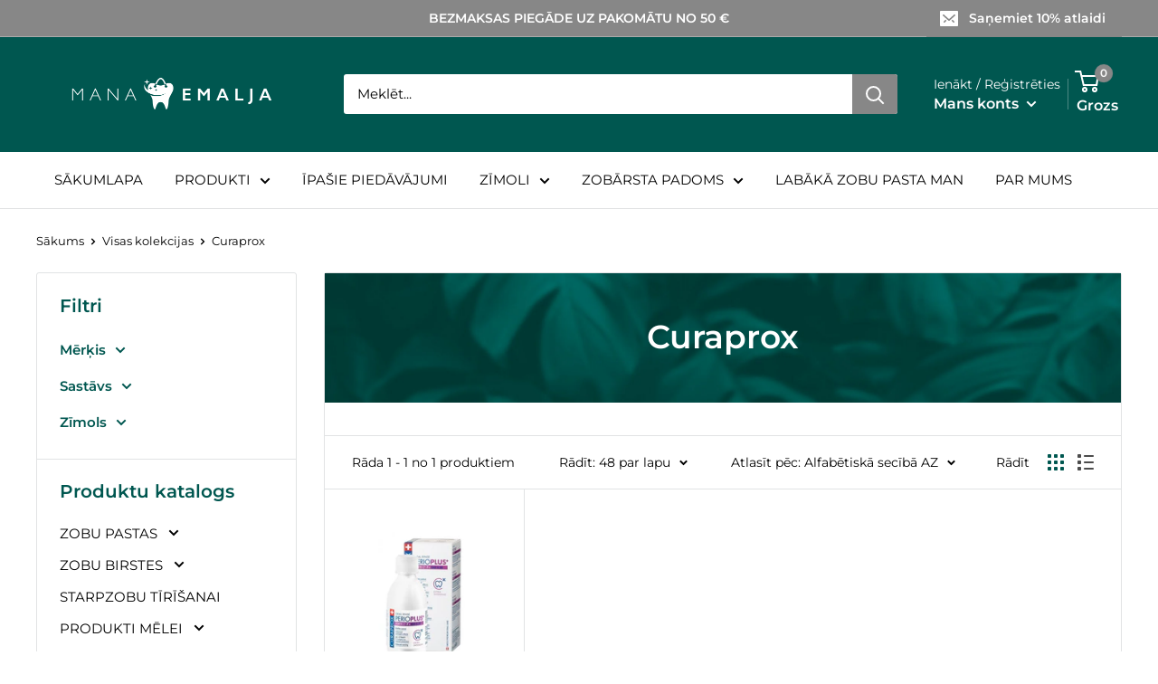

--- FILE ---
content_type: text/javascript
request_url: https://manaemalja.lv/cdn/shop/t/2/assets/custom.js?v=157295633862653028081678131155
body_size: -469
content:
function cart_cuant_color(){$(".header__cart-count").text()==="0"?$(".header__cart-count").removeClass("red_bg"):$(".header__cart-count").addClass("red_bg")}$(".header__cart-icon").on("DOMSubtreeModified",function(){cart_cuant_color()}),$(document).ready(function(){cart_cuant_color()});
//# sourceMappingURL=/cdn/shop/t/2/assets/custom.js.map?v=157295633862653028081678131155


--- FILE ---
content_type: text/javascript
request_url: https://manaemalja.lv/cdn/shop/t/2/assets/bss-file-configdata.js?v=105410751802580310681699889802
body_size: 1043
content:
var configDatas=[{mobile_show_badges:1,desktop_show_badges:1,mobile_show_labels:1,desktop_show_labels:1,label_id:93337,name:"Limited consumption (mouthwash)",priority:0,img_url:"",pages:"1,2,3,4,7",enable_allowed_countries:!1,locations:"",position:0,product_type:0,exclude_products:6,product:"8186468270346,8186468368650,8186490683658",variant:"",collection:"",collection_image:"",inventory:0,tags:"",excludeTags:"",enable_visibility_date:!1,from_date:null,to_date:null,enable_discount_range:0,discount_type:1,discount_from:null,discount_to:null,public_img_url:"",label_text:"Ierobe%u017Eotai%20lieto%u0161anai",label_text_color:"#ffffff",label_text_font_size:10,label_text_background_color:"#999999",label_text_no_image:1,label_text_in_stock:"In Stock",label_text_out_stock:"Sold out",label_text_unlimited_stock:"Unlimited Stock",label_shadow:0,label_shape:"rectangle",label_opacity:77,label_border_radius:4,label_text_style:2,label_shadow_color:"#808080",label_text_enable:1,label_text_font_family:null,related_product_tag:null,customer_tags:null,exclude_customer_tags:null,customer_type:"allcustomers",exclude_customers:"all_customer_tags",collection_image_type:0,label_on_image:"2",first_image_tags:null,label_type:1,badge_type:0,custom_selector:null,margin_top:99,margin_bottom:0,mobile_font_size_label:10,label_text_id:93337,emoji:null,emoji_position:null,transparent_background:null,custom_page:null,check_custom_page:null,margin_left:0,instock:null,enable_price_range:0,price_range_from:null,price_range_to:null,enable_product_publish:0,product_publish_from:null,product_publish_to:null,enable_countdown_timer:0,option_format_countdown:0,countdown_time:null,option_end_countdown:null,start_day_countdown:null,public_url_s3:"",enable_visibility_period:0,visibility_period:1,createdAt:"2023-10-03T15:27:23.000Z",customer_ids:"",exclude_customer_ids:"",exclude_product_ids:"",angle:0,toolTipText:"",mobile_width_label:30,mobile_height_label:30,mobile_fixed_percent_label:1,desktop_width_label:125,desktop_height_label:20,desktop_fixed_percent_label:0,mobile_position:0,mobile_default_config:1,desktop_label_unlimited_top:33,desktop_label_unlimited_left:33,desktop_label_unlimited_width:30,desktop_label_unlimited_height:30,mobile_label_unlimited_top:33,mobile_label_unlimited_left:33,mobile_label_unlimited_width:30,mobile_label_unlimited_height:30,mobile_margin_top:99,mobile_margin_left:0,mobile_margin_bottom:0,enable_fixed_time:0,fixed_time:null,statusLabelHoverText:0,labelHoverTextLink:"",statusLabelAltText:0,labelAltText:"",enable_multi_badge:0,enable_badge_stock:0,translations:[],animation_type:0,img_plan_id:0},{mobile_show_badges:1,desktop_show_badges:1,mobile_show_labels:1,desktop_show_labels:1,label_id:93336,name:"For daily use (mouthwash)",priority:0,img_url:"",pages:"1,2,3,4,7",enable_allowed_countries:!1,locations:"",position:0,product_type:0,exclude_products:6,product:"8186468204810,8186511622410,8186500907274,8186501005578,8295392575754,8295383171338,8281034260746,8281033146634,8186468499722,8186468565258,8186468434186,8186467418378,8186468729098,8260890034442",variant:"",collection:"",collection_image:"",inventory:0,tags:"",excludeTags:"",enable_visibility_date:!1,from_date:null,to_date:null,enable_discount_range:0,discount_type:1,discount_from:null,discount_to:null,public_img_url:"",label_text:"Ikdienas%20lieto%u0161anai",label_text_color:"#ffffff",label_text_font_size:10,label_text_background_color:"#999999",label_text_no_image:1,label_text_in_stock:"In Stock",label_text_out_stock:"Sold out",label_text_unlimited_stock:"Unlimited Stock",label_shadow:0,label_shape:"rectangle",label_opacity:77,label_border_radius:4,label_text_style:2,label_shadow_color:"#808080",label_text_enable:1,label_text_font_family:null,related_product_tag:null,customer_tags:null,exclude_customer_tags:null,customer_type:"allcustomers",exclude_customers:"all_customer_tags",collection_image_type:0,label_on_image:"2",first_image_tags:null,label_type:1,badge_type:0,custom_selector:null,margin_top:100,margin_bottom:0,mobile_font_size_label:8,label_text_id:93336,emoji:null,emoji_position:null,transparent_background:null,custom_page:null,check_custom_page:null,margin_left:0,instock:null,enable_price_range:0,price_range_from:null,price_range_to:null,enable_product_publish:0,product_publish_from:null,product_publish_to:null,enable_countdown_timer:0,option_format_countdown:0,countdown_time:null,option_end_countdown:null,start_day_countdown:null,public_url_s3:"",enable_visibility_period:0,visibility_period:1,createdAt:"2023-10-03T15:24:02.000Z",customer_ids:"",exclude_customer_ids:"",exclude_product_ids:"",angle:0,toolTipText:"",mobile_width_label:30,mobile_height_label:30,mobile_fixed_percent_label:1,desktop_width_label:125,desktop_height_label:20,desktop_fixed_percent_label:0,mobile_position:0,mobile_default_config:1,desktop_label_unlimited_top:33,desktop_label_unlimited_left:33,desktop_label_unlimited_width:30,desktop_label_unlimited_height:30,mobile_label_unlimited_top:33,mobile_label_unlimited_left:33,mobile_label_unlimited_width:30,mobile_label_unlimited_height:30,mobile_margin_top:100,mobile_margin_left:0,mobile_margin_bottom:0,enable_fixed_time:0,fixed_time:null,statusLabelHoverText:0,labelHoverTextLink:"",statusLabelAltText:0,labelAltText:"",enable_multi_badge:0,enable_badge_stock:0,translations:[],animation_type:0,img_plan_id:0},{mobile_show_badges:1,desktop_show_badges:1,mobile_show_labels:1,desktop_show_labels:1,label_id:93335,name:"Without fluoride (toothpaste)",priority:0,img_url:"",pages:"1,2,3,4,7",enable_allowed_countries:!1,locations:"",position:0,product_type:0,exclude_products:6,product:"8186487636234,8186500579594,8260874961162,8186483769610,8186489864458,8186483736842,8186483835146,8186481180938,8186497761546,8186498089226,8186498482442,8186466566410,8186482229514,8186491470090,8186510541066,8186510377226,8186510442762,8186510508298,8186482196746,8186491535626,8186482032906,8186491699466,8186482524426,8186482327818,8186482426122,8186491437322,8186491306250,8186498875658,8186466664714,8186482950410,8186483605770,8186483507466,8186491207946,8186490028298,8186466238730,8186481508618,8186481737994,8186481803530,8297433465098,8297429893386,8186489635082,8186498711818,8186481377546",variant:"",collection:"",collection_image:"",inventory:0,tags:"",excludeTags:"",enable_visibility_date:!1,from_date:null,to_date:null,enable_discount_range:0,discount_type:1,discount_from:null,discount_to:null,public_img_url:"",label_text:"Bez%20fluora",label_text_color:"#ffffff",label_text_font_size:10,label_text_background_color:"#999999",label_text_no_image:1,label_text_in_stock:"In Stock",label_text_out_stock:"Sold out",label_text_unlimited_stock:"Unlimited Stock",label_shadow:0,label_shape:"rectangle",label_opacity:77,label_border_radius:4,label_text_style:2,label_shadow_color:"#808080",label_text_enable:1,label_text_font_family:null,related_product_tag:null,customer_tags:null,exclude_customer_tags:null,customer_type:"allcustomers",exclude_customers:"all_customer_tags",collection_image_type:0,label_on_image:"2",first_image_tags:null,label_type:1,badge_type:0,custom_selector:null,margin_top:100,margin_bottom:0,mobile_font_size_label:8,label_text_id:93335,emoji:null,emoji_position:null,transparent_background:null,custom_page:null,check_custom_page:null,margin_left:0,instock:null,enable_price_range:0,price_range_from:null,price_range_to:null,enable_product_publish:0,product_publish_from:null,product_publish_to:null,enable_countdown_timer:0,option_format_countdown:0,countdown_time:null,option_end_countdown:null,start_day_countdown:null,public_url_s3:"",enable_visibility_period:0,visibility_period:1,createdAt:"2023-10-03T15:18:21.000Z",customer_ids:"",exclude_customer_ids:"",exclude_product_ids:"",angle:0,toolTipText:"",mobile_width_label:30,mobile_height_label:30,mobile_fixed_percent_label:1,desktop_width_label:67,desktop_height_label:20,desktop_fixed_percent_label:0,mobile_position:0,mobile_default_config:1,desktop_label_unlimited_top:33,desktop_label_unlimited_left:33,desktop_label_unlimited_width:30,desktop_label_unlimited_height:30,mobile_label_unlimited_top:33,mobile_label_unlimited_left:33,mobile_label_unlimited_width:30,mobile_label_unlimited_height:30,mobile_margin_top:100,mobile_margin_left:0,mobile_margin_bottom:0,enable_fixed_time:0,fixed_time:null,statusLabelHoverText:0,labelHoverTextLink:"",statusLabelAltText:0,labelAltText:"",enable_multi_badge:0,enable_badge_stock:0,translations:[],animation_type:0,img_plan_id:0},{mobile_show_badges:1,desktop_show_badges:1,mobile_show_labels:1,desktop_show_labels:1,label_id:93334,name:"With fluoride (toothpaste)",priority:0,img_url:"",pages:"1,2,3,4,7",enable_allowed_countries:!1,locations:"",position:0,product_type:0,exclude_products:6,product:"8297412428042,8186483015946,8186511425802,8186478592266,8186478723338,8186468106506,8186487800074,8186487734538,8186489798922,8186514669834,8186514211082,8186514145546,8186514407690,8186514473226,8186514637066,8186500350218,8186500088074,8186500776202,8186500219146,8295460372746,8295439106314,8295430226186,8186510737674,8186497630474,8186497990922,8186498220298,8186498318602,8186490487050,8297423798538,8186478985482,8186479083786,8186466074890,8186508738826,8297442476298,8297445687562,8186493763850,8297438183690,8186480460042,8186510573834,8186502152458,8186486620426,8186480689418,8186480558346,8186496286986,8297456861450,8260886954250,8186480918794,8186487898378,8186481049866,8186481082634,8186466140426,8297405710602,8186481836298,8186465747210,8186481901834",variant:"",collection:"",collection_image:"",inventory:0,tags:"",excludeTags:"",enable_visibility_date:!1,from_date:null,to_date:null,enable_discount_range:0,discount_type:1,discount_from:null,discount_to:null,public_img_url:"",label_text:"Ar%20fluoru%20",label_text_color:"#ffffff",label_text_font_size:10,label_text_background_color:"#999999",label_text_no_image:1,label_text_in_stock:"In Stock",label_text_out_stock:"Sold out",label_text_unlimited_stock:"Unlimited Stock",label_shadow:0,label_shape:"rectangle",label_opacity:74,label_border_radius:4,label_text_style:2,label_shadow_color:"#808080",label_text_enable:1,label_text_font_family:null,related_product_tag:null,customer_tags:null,exclude_customer_tags:null,customer_type:"allcustomers",exclude_customers:"all_customer_tags",collection_image_type:0,label_on_image:"2",first_image_tags:null,label_type:1,badge_type:0,custom_selector:null,margin_top:100,margin_bottom:0,mobile_font_size_label:8,label_text_id:93334,emoji:null,emoji_position:null,transparent_background:null,custom_page:null,check_custom_page:null,margin_left:0,instock:null,enable_price_range:0,price_range_from:null,price_range_to:null,enable_product_publish:0,product_publish_from:null,product_publish_to:null,enable_countdown_timer:0,option_format_countdown:0,countdown_time:null,option_end_countdown:null,start_day_countdown:null,public_url_s3:"",enable_visibility_period:0,visibility_period:1,createdAt:"2023-10-03T15:09:09.000Z",customer_ids:"",exclude_customer_ids:"",exclude_product_ids:"",angle:0,toolTipText:"",mobile_width_label:30,mobile_height_label:30,mobile_fixed_percent_label:1,desktop_width_label:67,desktop_height_label:20,desktop_fixed_percent_label:0,mobile_position:0,mobile_default_config:1,desktop_label_unlimited_top:33,desktop_label_unlimited_left:33,desktop_label_unlimited_width:30,desktop_label_unlimited_height:30,mobile_label_unlimited_top:33,mobile_label_unlimited_left:33,mobile_label_unlimited_width:30,mobile_label_unlimited_height:30,mobile_margin_top:100,mobile_margin_left:0,mobile_margin_bottom:0,enable_fixed_time:0,fixed_time:null,statusLabelHoverText:0,labelHoverTextLink:"",statusLabelAltText:0,labelAltText:"",enable_multi_badge:0,enable_badge_stock:0,translations:[],animation_type:0,img_plan_id:0},{mobile_show_badges:1,desktop_show_badges:1,mobile_show_labels:1,desktop_show_labels:1,label_id:93331,name:"Whitening (toothpaste)",priority:0,img_url:"",pages:"1,2,3,4,7",enable_allowed_countries:!1,locations:"",position:0,product_type:0,exclude_products:6,product:"8186478592266,8186478723338,8186478854410,8186468106506,8186510737674,8186497761546,8186497630474,8186497990922,8186466566410,8186482229514,8186510541066,8186510377226,8186510442762,8186510508298,8186482196746,8186491535626,8186482032906,8186497040650,8186510704906,8186480558346,8186480689418,8186486620426,8186502152458,8186510573834,8186491437322,8186490028298,8186481049866,8186481082634,8297405710602,8186481901834,8186465747210,8186481836298,8186483605770,8186480361738",variant:"",collection:"",collection_image:"",inventory:0,tags:"",excludeTags:"",enable_visibility_date:!1,from_date:null,to_date:null,enable_discount_range:0,discount_type:1,discount_from:null,discount_to:null,public_img_url:"",label_text:"Balino%u0161a",label_text_color:"#ffffff",label_text_font_size:10,label_text_background_color:"#999999",label_text_no_image:1,label_text_in_stock:"In Stock",label_text_out_stock:"Sold out",label_text_unlimited_stock:"Unlimited Stock",label_shadow:0,label_shape:"rectangle",label_opacity:77,label_border_radius:4,label_text_style:2,label_shadow_color:"#808080",label_text_enable:1,label_text_font_family:null,related_product_tag:null,customer_tags:null,exclude_customer_tags:null,customer_type:"allcustomers",exclude_customers:"all_customer_tags",collection_image_type:0,label_on_image:"2",first_image_tags:null,label_type:1,badge_type:0,custom_selector:null,margin_top:100,margin_bottom:0,mobile_font_size_label:8,label_text_id:93331,emoji:null,emoji_position:null,transparent_background:null,custom_page:null,check_custom_page:null,margin_left:0,instock:null,enable_price_range:0,price_range_from:null,price_range_to:null,enable_product_publish:0,product_publish_from:null,product_publish_to:null,enable_countdown_timer:0,option_format_countdown:0,countdown_time:null,option_end_countdown:null,start_day_countdown:null,public_url_s3:"",enable_visibility_period:0,visibility_period:1,createdAt:"2023-10-03T14:56:58.000Z",customer_ids:"",exclude_customer_ids:"",exclude_product_ids:"",angle:0,toolTipText:"",mobile_width_label:30,mobile_height_label:30,mobile_fixed_percent_label:1,desktop_width_label:67,desktop_height_label:20,desktop_fixed_percent_label:0,mobile_position:0,mobile_default_config:1,desktop_label_unlimited_top:33,desktop_label_unlimited_left:33,desktop_label_unlimited_width:30,desktop_label_unlimited_height:30,mobile_label_unlimited_top:33,mobile_label_unlimited_left:33,mobile_label_unlimited_width:30,mobile_label_unlimited_height:30,mobile_margin_top:100,mobile_margin_left:0,mobile_margin_bottom:0,enable_fixed_time:0,fixed_time:null,statusLabelHoverText:0,labelHoverTextLink:"",statusLabelAltText:0,labelAltText:"",enable_multi_badge:0,enable_badge_stock:0,translations:[],animation_type:0,img_plan_id:0},{mobile_show_badges:1,desktop_show_badges:1,mobile_show_labels:1,desktop_show_labels:1,label_id:93308,name:"Remineralising (toothpaste)",priority:0,img_url:"",pages:"1,2,3,4,7",enable_allowed_countries:!1,locations:"",position:0,product_type:0,exclude_products:6,product:"8297412428042,8186478592266,8186478723338,8186478854410,8186468106506,8186500088074,8186500219146,8295439106314,8295430226186,8295422001418,8186510737674,8186497761546,8186497630474,8186497990922,8186498089226,8186498318602,8186498482442,8297423798538,8186508738826,8297442476298,8297445687562,8186493763850,8297438183690,8186510541066,8186510377226,8186510442762,8186510508298,8186496286986,8260886954250,8260874961162,8186480853258,8186466238730,8297405710602,8186481836298,8186481901834",variant:"",collection:"",collection_image:"",inventory:0,tags:"",excludeTags:"",enable_visibility_date:!1,from_date:null,to_date:null,enable_discount_range:0,discount_type:1,discount_from:null,discount_to:null,public_img_url:"",label_text:"Remineraliz%u0113jo%u0161a",label_text_color:"#ffffff",label_text_font_size:10,label_text_background_color:"#999999",label_text_no_image:1,label_text_in_stock:"In Stock",label_text_out_stock:"Sold out",label_text_unlimited_stock:"Unlimited Stock",label_shadow:0,label_shape:"rectangle",label_opacity:77,label_border_radius:4,label_text_style:2,label_shadow_color:"#808080",label_text_enable:1,label_text_font_family:null,related_product_tag:null,customer_tags:null,exclude_customer_tags:null,customer_type:"allcustomers",exclude_customers:"all_customer_tags",collection_image_type:0,label_on_image:"2",first_image_tags:null,label_type:1,badge_type:0,custom_selector:null,margin_top:100,margin_bottom:0,mobile_font_size_label:8,label_text_id:93308,emoji:null,emoji_position:null,transparent_background:null,custom_page:null,check_custom_page:null,margin_left:0,instock:null,enable_price_range:0,price_range_from:null,price_range_to:null,enable_product_publish:0,product_publish_from:null,product_publish_to:null,enable_countdown_timer:0,option_format_countdown:0,countdown_time:null,option_end_countdown:null,start_day_countdown:null,public_url_s3:"",enable_visibility_period:0,visibility_period:1,createdAt:"2023-10-03T10:59:29.000Z",customer_ids:"",exclude_customer_ids:"",exclude_product_ids:"",angle:0,toolTipText:"",mobile_width_label:30,mobile_height_label:30,mobile_fixed_percent_label:1,desktop_width_label:100,desktop_height_label:20,desktop_fixed_percent_label:0,mobile_position:0,mobile_default_config:1,desktop_label_unlimited_top:33,desktop_label_unlimited_left:33,desktop_label_unlimited_width:30,desktop_label_unlimited_height:30,mobile_label_unlimited_top:33,mobile_label_unlimited_left:33,mobile_label_unlimited_width:30,mobile_label_unlimited_height:30,mobile_margin_top:100,mobile_margin_left:0,mobile_margin_bottom:0,enable_fixed_time:0,fixed_time:null,statusLabelHoverText:0,labelHoverTextLink:"",statusLabelAltText:0,labelAltText:"",enable_multi_badge:0,enable_badge_stock:0,translations:[],animation_type:0,img_plan_id:0},{mobile_show_badges:1,desktop_show_badges:1,mobile_show_labels:1,desktop_show_labels:1,label_id:93298,name:"Organic (toothpaste)",priority:0,img_url:"",pages:"1,2,3,4,7",enable_allowed_countries:!1,locations:"",position:0,product_type:0,exclude_products:6,product:"8186497761546,8186497630474,8186497990922,8186498580746,8186498711818,8186498089226,8186498220298,8186498318602,8186498482442,8186490487050,8186482229514,8186491470090,8186510541066,8186510377226,8186510442762,8186510508298,8186482196746,8186491535626,8186482032906,8186491699466,8186482524426,8186482327818,8186482426122,8260874961162,8260886954250,8297442476298",variant:"",collection:"",collection_image:"",inventory:0,tags:"",excludeTags:"",enable_visibility_date:!1,from_date:null,to_date:null,enable_discount_range:0,discount_type:1,discount_from:null,discount_to:null,public_img_url:"",label_text:"Organisk%u0101",label_text_color:"#ffffff",label_text_font_size:10,label_text_background_color:"#999999",label_text_no_image:1,label_text_in_stock:"In Stock",label_text_out_stock:"Sold out",label_text_unlimited_stock:"Unlimited Stock",label_shadow:0,label_shape:"rectangle",label_opacity:77,label_border_radius:4,label_text_style:2,label_shadow_color:"#808080",label_text_enable:1,label_text_font_family:null,related_product_tag:null,customer_tags:null,exclude_customer_tags:null,customer_type:"allcustomers",exclude_customers:"all_customer_tags",collection_image_type:0,label_on_image:"2",first_image_tags:null,label_type:1,badge_type:0,custom_selector:null,margin_top:100,margin_bottom:0,mobile_font_size_label:8,label_text_id:93298,emoji:null,emoji_position:null,transparent_background:null,custom_page:null,check_custom_page:null,margin_left:0,instock:null,enable_price_range:0,price_range_from:null,price_range_to:null,enable_product_publish:0,product_publish_from:null,product_publish_to:null,enable_countdown_timer:0,option_format_countdown:0,countdown_time:null,option_end_countdown:null,start_day_countdown:null,public_url_s3:"",enable_visibility_period:0,visibility_period:1,createdAt:"2023-10-03T10:36:38.000Z",customer_ids:"",exclude_customer_ids:"",exclude_product_ids:"",angle:0,toolTipText:"",mobile_width_label:30,mobile_height_label:30,mobile_fixed_percent_label:1,desktop_width_label:70,desktop_height_label:20,desktop_fixed_percent_label:0,mobile_position:0,mobile_default_config:1,desktop_label_unlimited_top:33,desktop_label_unlimited_left:33,desktop_label_unlimited_width:30,desktop_label_unlimited_height:30,mobile_label_unlimited_top:33,mobile_label_unlimited_left:33,mobile_label_unlimited_width:30,mobile_label_unlimited_height:30,mobile_margin_top:100,mobile_margin_left:0,mobile_margin_bottom:0,enable_fixed_time:0,fixed_time:null,statusLabelHoverText:0,labelHoverTextLink:"",statusLabelAltText:0,labelAltText:"",enable_multi_badge:0,enable_badge_stock:0,translations:[],animation_type:0,img_plan_id:0}];
//# sourceMappingURL=/cdn/shop/t/2/assets/bss-file-configdata.js.map?v=105410751802580310681699889802
